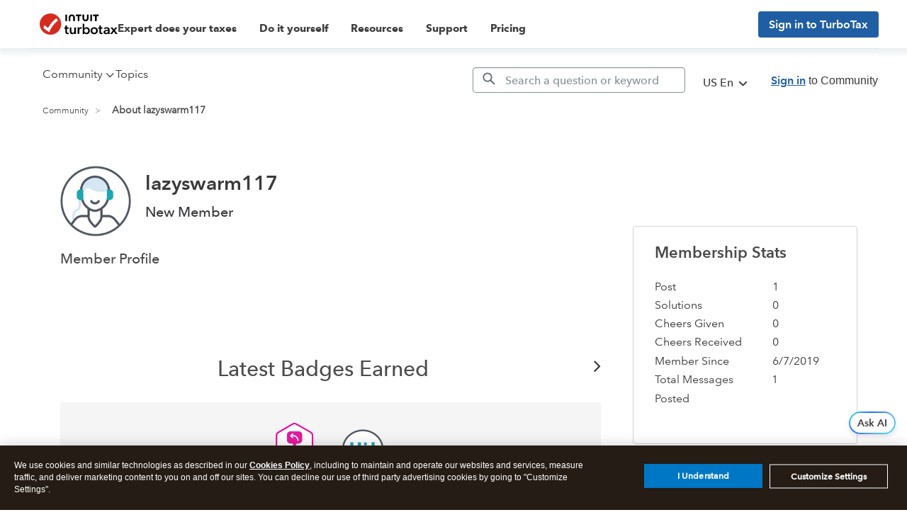

--- FILE ---
content_type: text/html; charset=utf-8
request_url: https://app.leadsrx.com/visitor.php?acctTag=hktywn83008&tz=0&ref=&u=https%3A%2F%2Fttlc.intuit.com%2Fcommunity%2Fuser%2Fviewprofilepage%2Fuser-id%2F334549&t=About%20lazyswarm117&lc=null&anon=1&vin=null
body_size: 217
content:
{"visitorID":3377702456834243,"errCode":"ok","leadSuccesses":[],"hubs":[],"lastTouch":"direct"}

--- FILE ---
content_type: application/javascript;charset=iso-8859-1
request_url: https://fid.agkn.com/f?apiKey=2843367925&1pc=22edc6f9-7d31-4f78-81cf-d976085b4372&i4=52.14.91.39
body_size: 191
content:
{ "TruAudienceID" : "E1:PcYK3klKFD6H0r746G0DpXP7s1IM0KAwZeHYkEXWfhi9tPXsM0D0bYiEA0SkXv50bCr8bNJvcXjqUyXkwwFY5jiIHOhjXIhphI5DtKTGMq7W5jmZX5zWk_TsBVnwmkBL", "fid_status" : "", "L0" : "", "L1" : "", "L2" : "", "L3" : "", "a":"000" }

--- FILE ---
content_type: application/javascript
request_url: https://www.intuit.com/static/scripts/cookie-sync/cookiesync-pixel.js
body_size: 1774
content:
var cookieSyncPixels;(()=>{"use strict";var t={d:(e,i)=>{for(var n in i)t.o(i,n)&&!t.o(e,n)&&Object.defineProperty(e,n,{enumerable:!0,get:i[n]})},o:(t,e)=>Object.prototype.hasOwnProperty.call(t,e),r:t=>{"undefined"!=typeof Symbol&&Symbol.toStringTag&&Object.defineProperty(t,Symbol.toStringTag,{value:"Module"}),Object.defineProperty(t,"__esModule",{value:!0})}},e={};t.r(e),t.d(e,{default:()=>g,initPixel:()=>f});const i="ivid",n="gtm_idsynced",o="gtm_mc_idsynced",c="INTUIT_VISITOR_ID",I={INTUIT_VISITOR_ID:"INTUIT_VISITOR_ID",CK_ANONYMOUS_ID:"CK_ANONYMOUS_ID",AUTH_ID:"AUTH_ID",REALM_ID:"REALM_ID",PROVIDER_TRANSIENT_ID:"PROVIDER_TRANSIENT_ID",PROBABILISTIC_PERSON_ID:"PROBABILISTIC_PERSON_ID",PROBABILISTIC_HOUSEHOLD_ID:"PROBABILISTIC_HOUSEHOLD_ID",DETERMINISTIC_PERSON_ID:"DETERMINISTIC_PERSON_ID",DETERMINISTIC_HOUSEHOLD_ID:"DETERMINISTIC_HOUSEHOLD_ID",MC_ANON_ID:"MC_ANON_ID",MC_USER_ID:"MC_USER_ID",MC_LOGIN_ID:"MC_LOGIN_ID",MC_PROSPECT_ID:"MC_PROSPECT_ID",INTUIT_PROVISIONAL_ACCOUNT_ID:"INTUIT_PROVISIONAL_ACCOUNT_ID"},r={TruAudienceID:I.PROVIDER_TRANSIENT_ID,L0:I.PROBABILISTIC_PERSON_ID,L1:I.PROBABILISTIC_HOUSEHOLD_ID,L2:I.DETERMINISTIC_PERSON_ID,L3:I.DETERMINISTIC_HOUSEHOLD_ID},s=t=>t.toLowerCase().includes("creditkarma.com"),a=t=>t.toLowerCase().includes("intuit.com"),d=t=>t.toLowerCase().includes("mailchimp.com"),_=t=>`https://idsync.api.intuit.com/v1/idsync/batch?domain=${t}`,u=t=>{if(t&&t instanceof Error&&"function"==typeof window.csLog){const e={message:t.message,logKey:"gtmCookieSyncHandledException"};window.csLog("error",e)}},T=t=>{let e=t+"=",i=decodeURIComponent(document.cookie).split(";");for(let t=0;t<i.length;t++){let n=i[t];for(;" "==n.charAt(0);)n=n.substring(1);if(0==n.indexOf(e))return n.substring(e.length,n.length)}return""},O=(t,e,i)=>{let n="";if(i){const t=new Date;t.setTime(t.getTime()+24*i*60*60*1e3),n="expires="+t.toUTCString()}document.cookie=t+"="+e+";"+n+";SameSite=None;Secure;path=/"},p=(t,e)=>{const i=new URLSearchParams({apiKey:"2843367925","1pc":t});return e&&i.append("i4",e),new URL(`https://fid.agkn.com/f?${i}`).href},l=async t=>{try{const e=await fetch(t,{credentials:"include"});return await e.json()}catch(t){u(t)}},D=async(t,e)=>{try{const i=await fetch(t,{headers:new Headers({Authorization:"Intuit_APIKey intuit_apikey=prdakyresCsoIkuSFJwHp4n9bXlnTgk6FTNzGdz8, intuit_apikey_version=1.0","Content-Type":"application/json"}),credentials:"include",method:"POST",body:JSON.stringify(e)});return await i.json()}catch(t){u(t)}},S=t=>{const e={};return t&&t.split("|").forEach((t=>{const i=t.split(":");e[i[0]]=i[1]})),e},y=t=>{const e=Object.entries(t).map((t=>t.join(":"))).join("|");e&&O(n,e,7)},C=(t,e,i)=>(Object.entries(e).forEach((e=>{let[n,o]=e;if(r[n]){let e={sourceId:t,sourceIdType:c,destinationId:o,destinationIdType:r[n],coreIdProvider:"TU"};i.idMappings.push(e)}})),i),N=async t=>{try{const e={idMappings:[]};let i=S(T(n));const o=i&&"true"===i.tu,c="1|1"===T("ccpa");if(!o&&c){const n=(t=>{const e=t.match(/_rclip(\d+\.\d+\.\d+\.\d+)/);return e?e[1]:null})(T("akid")),o=p(t,n),c=await l(o);if(c&&c.TruAudienceID){const n=await D(_("INTUIT"),C(t,c,e));n&&n.ivid&&(i={...i,idsync:"true"}),i={...i,tu:"true"},y(i)}}}catch(t){u(t)}},E=async(t,e,i)=>{try{const o={idMappings:[]};let c=S(T(n));if(!c||"true"!==c.tu){const n=p(t,i),I=await l(n);if(I&&I.TruAudienceID){const t=await D(_("CK"),C("",I,o));t&&t.ivid&&(O("ivid",t.ivid,365),c={...c,idsync:"true"},e&&"function"==typeof e&&e(t.ivid,I)),c={...c,tu:"true"},y(c)}else{const t=await D(_("CK"));t&&t.ivid&&(O("ivid",t.ivid,365),c={...c,idsync:"true"},e&&"function"==typeof e&&e(t.ivid,I)),y(c)}}}catch(t){}},R=async function(){let t=arguments.length>0&&void 0!==arguments[0]?arguments[0]:{};try{let e=S(T(o));const n=T(i)||"";if(n&&"true"===e?.idsync)return;let r,s={idMappings:[]};s=function(t){let e=arguments.length>1&&void 0!==arguments[1]?arguments[1]:{},i=arguments.length>2?arguments[2]:void 0;const{MC_ANON_ID:n,MC_USER_ID:o,MC_LOGIN_ID:r,MC_PROSPECT_ID:s,INTUIT_PROVISIONAL_ACCOUNT_ID:a}=I,d={mc_anon_id:n,mc_user_id:o,mc_login_id:r,mc_prospect_id:s,intuit_provisional_account_id:a},_=[...i.idMappings];return Object.entries(d).forEach((i=>{let[n,o]=i;const I=e[n];void 0!==I&&_.push({sourceId:t,sourceIdType:c,destinationId:I,destinationIdType:o})})),{...i,idMappings:_}}("",t,s),s.idMappings.length>0?(r=await D(_("MC"),s),r?.ivid&&(e={...e,idsync:"true"},(t=>{const e=Object.entries(t).map((t=>t.join(":"))).join("|");e&&O(o,e,7)})(e))):n||(r=await D(_("MC"))),r?.ivid&&O("ivid",r.ivid,365)}catch(t){console.error("Error in MC pixel handling:",t)}};async function f(t,e,n){try{const o=window.location.hostname;if(s(o)&&t&&E(t,e,n),a(o)){const t=T(i);t&&N(t)}d(o)&&R(t&&"object"==typeof t?t:void 0)}catch(t){u(t)}}const g={initPixel:f};cookieSyncPixels=e})();